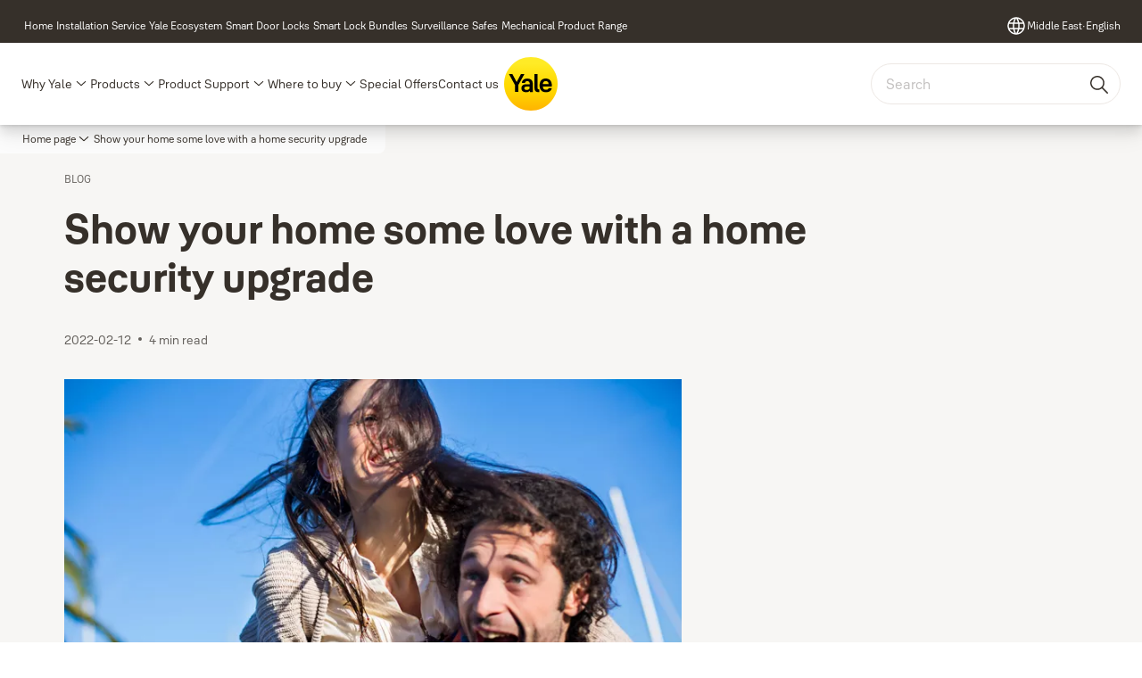

--- FILE ---
content_type: text/html; charset=utf-8
request_url: https://www.yalehome.com/ae/en/stories/blogs/show-your-home-some-love-with-a-home-security-upgrade
body_size: 26497
content:
<!DOCTYPE html><html lang="en" class="navigation-header   dropdown full-width solid " style="--device-mobile: 360px; --device-mobile-lg: 576px; --device-tablet: 768px; --device-tablet-lg: 1024px; --device-laptop: 1280px; --device-laptop-lg: 1440px; --device-desktop: 1920px; --device-desktop-lg: 2560px; --grid-extended-max-width: 2288px; --topPaddingLocalizationBar: 0px; --vh: 7.32px;"><head>
  
  <meta name="viewport" content="width=device-width, initial-scale=1">

  <link rel="preconnect" href="https://gw-assets.assaabloy.com/">

  <meta charset="UTF-8">
  <link rel="icon" href="https://www.yalehome.com/logo/Yale_Logo_Primary_Small_RGB.ico">
  <title>Show your home some love with a home security upgrade | Yale</title>
  <meta property="version" content="a72ac4b">
  <meta property="og:type" content="website">
  <meta property="og:title" content="Show your home some love with a home security upgrade">
  
    <meta name="description" content="Show your home some love this Valentine's Day with a much-needed home security upgrade. Find out the home security solutions to invest in here.">
    <meta property="og:description" content="Show your home some love this Valentine's Day with a much-needed home security upgrade. Find out the home security solutions to invest in here.">
  
  <meta property="og:image" content="https://gw-assets.assaabloy.com/is/image/assaabloy/Young%20couple%20having%20fun%20outdoors.">
  
    <meta property="og:url" content="https://www.yalehome.com/ae/en/stories/blogs/show-your-home-some-love-with-a-home-security-upgrade">
  
  
  <meta name="template" content="blog-template">
  
  
  
  
  
  <meta name="google-site-verification" content="1BOLW-IM4cuGb2aPYs57cxXmnGDNPYATRig89RLIJnE">

  
  <meta name="addsearch-custom-field" data-type="text" content="title=Show your home some love with a home security upgrade">
  <meta name="addsearch-custom-field" data-type="text" content="market_name=ae">
  <meta name="addsearch-custom-field" data-type="text" content="language_name=en">
  <meta name="addsearch-custom-field" data-type="text" content="content_category=blog">
  

  
  
    <link rel="canonical" href="https://www.yalehome.com/ae/en/stories/blogs/show-your-home-some-love-with-a-home-security-upgrade">
    
      <link rel="alternate" hreflang="en-ae" href="https://www.yalehome.com/ae/en/stories/blogs/show-your-home-some-love-with-a-home-security-upgrade">
    
  


  
    
  

  
  
  <script>
    if (!window.onecms) {
      window.onecms = {
        config: {
          site: {
            fadeInComponents: true,
            chinaSite: false,
            name: 'yalehome.com',
            market: 'ae',
            language: 'en',
            homePagePath: '/ae/en',
            translationsUrl: '/rest/api/v1/translations.json/ae/en',
            theme: 'assa-abloy-onecms.brand.theme.yale',
            enableSessionStorageCache: true,
            sessionStorageVersion: 1769001960356
          }
        },
        clientlibs: {}
      }
    }

    window.dataLayer = window.dataLayer || [];
    window.dataLayer.push({
  "googleAnalyticsTrackingId": "UA-17355825-1",
  "matomoSiteId": "290",
  "googleAnalytics4MeasurementId": "G-Z6BWGW4FTB",
  "googleAnalyticsTrackingIdMarket": "UA-17355825-3",
  "googleAnalytics4MeasurementIdMarket": "G-7S8CXPE5LH",
  "matomoSiteIdMarket": "475",
  "siteDivision": "00"
});
    window.onecms.clientlibs.vendorJsUrl = '/etc.clientlibs/assa-abloy-onecms/clientlibs-generated/webcomponents/gw-group-vendor.lc-c8758d0d91f0aa762e74306bf63e44bf-lc.js';
    window.onecms.clientlibs.cookieBannerId = '01912194-e19d-7368-9b31-6e6c0b92a747';
    window.onecms.clientlibs.enableSentry = false;
    window.onecms.clientlibs.sentrySampleRate = '0.5';
    window.onecms.clientlibs.sentryTracesSampleRate = 0.1;
    window.onecms.clientlibs.environment = 'prod';
    window.onecms.clientlibs.isPublish = true;
    window.onecms.clientlibs.centralGtmContainerId = 'GTM-WBWG4NJ';
    window.onecms.clientlibs.featureFlagDivisionGtmPublish = true;
    window.onecms.clientlibs.divisionGtmContainerId = 'GTM-P6G8W4L';
    window.onecms.clientlibs.trackingEnabled = true;
    window.onecms.clientlibs.pageTracked = true;
    window.onecms.clientlibs.videoViewerScriptUrl = "https://gw-assets.assaabloy.com/s7viewers/html5/js/VideoViewer.js";
    window.onecms.clientlibs.interactiveImageScriptUrl = "https://gw-assets.assaabloy.com/s7viewers/html5/js/InteractiveImage.js";
  </script>
  

  
  
    
  
    <script defer="" src="/etc.clientlibs/assa-abloy-onecms/clientlibs/onecms-script-loader.lc-a0ba371bb76eda5838d458b576137ed7-lc.min.js"></script>

  

  
  
  

  
  

  
  
    <link rel="stylesheet" href="/etc.clientlibs/assa-abloy-onecms/clientlibs-generated/themes/global.lc-29ccfeae8fd9bff7620687abbcd84cc2-lc.min.css" type="text/css">
<link rel="stylesheet" href="/etc.clientlibs/assa-abloy-onecms/clientlibs-generated/themes/yale.lc-5f0a03ed75a37f8b991a1e66560bbed4-lc.min.css" type="text/css">

  


  <style>
    :root{
  --font-family-body:Yale Solis;--font-family-heading:Yale Solis;
}

  </style>
  <style>
    
  </style>
  


  
  
  
    <link rel="stylesheet" href="/etc.clientlibs/assa-abloy-onecms/components/structure/page/v1/page/clientlibs/header-offset-ssr-variables.lc-af567384b6afc7df0896c6eff7f36e56-lc.min.css" type="text/css">

  


  

  
  
    <link rel="stylesheet" href="/etc.clientlibs/assa-abloy-onecms/components/content/webcomponents/gw-group-hero/v1/gw-group-hero/clientlibs/no-image.lc-9ebe1151c451e5485c9f7ac96e3e72df-lc.min.css" type="text/css">

  


  
  

  

  



  
    <link rel="stylesheet" href="/etc.clientlibs/assa-abloy-onecms/clientlibs/grid.lc-5334516a308a40e7dd7b3c7a8ae96960-lc.min.css" type="text/css">

  


  
    
    

    

    
    
    

  

  
  <script src="https://www.yalehome.com/static-content/gw_geo_na/gw_geo_na_0fc124a5b26673800ce35b0a972a7a004b4cd131.js" type="text/javascript">
</script>


  <script type="application/ld+json">
    {"@context":"https://schema.org","@type":"BreadcrumbList","itemListElement":[{"position":1,"@type":"ListItem","name":"Home page","item":"https://www.yalehome.com/ae/en"},{"position":2,"@type":"ListItem","name":"Show your home some love with a home security upgrade"}]}
  </script>
  <script type="application/ld+json">
    {"@context":"https://schema.org","@type":"BlogPosting","headline":"Show your home some love with a home security upgrade","image":["https://gw-assets.assaabloy.com/is/image/assaabloy/Young%20couple%20having%20fun%20outdoors."],"datePublished":"2022-02-13T00:00+04:00","author":[{"@type":"Person","name":"","jobTitle":"","url":""}]}
  </script>
<script async="" src="/etc.clientlibs/assa-abloy-onecms/clientlibs-generated/webcomponents/gw-group-wc-dependencies/resources/_d.webcomponents-ce.js"></script><script async="" src="/etc.clientlibs/assa-abloy-onecms/clientlibs-generated/webcomponents/gw-group-wc-dependencies/resources/_e.custom-elements-es5-adapter.js"></script><style data-styled="active" data-styled-version="5.3.6"></style><style data-styled="active" data-styled-version="5.3.6"></style><style data-styled="active" data-styled-version="5.3.6"></style><style data-styled="active" data-styled-version="5.3.6"></style></head>
<body class="blog-template page basicpage aa-light-theme" id="blog-template-b435876ff4" data-theme="light">



  




  



  


    
        
            <div class="toast gw-group-toast">

<gw-group-toast id="gw-group-toast-ae402580a6" data-client-lib="/etc.clientlibs/assa-abloy-onecms/clientlibs-generated/webcomponents/gw-group-toast.lc-187d3936fc18dfe367e4db98bd23bfa1-lc.js"><div data-addsearch="exclude" aria-disabled="true" aria-label="" class="styles__Toast-sc-6j63c8-1 jFzVqZ toast-message-wrapper"><div data-addsearch="exclude" class="styles__Text-sc-6j63c8-0 bVYyKt label-sm"></div></div></gw-group-toast>


</div>

        
    
        
            <div class="header header-includer"><div class="site-header">
  <div class="site-header--nav-bar">
  



  <gw-group-nav-header data-client-lib="/etc.clientlibs/assa-abloy-onecms/clientlibs-generated/webcomponents/gw-group-nav-header.lc-1d92492a3819d9c9ef5f46563e374d3d-lc.js" content="[base64]"><header class="styles__Header-sc-z2fkzf-4 gFclYc"><div id="a11y-skip-link" tabindex="0"><a href="#a11y-skip-link-target" class="styles__SkipLink-sc-z2fkzf-3 gsFJOs">jumpToMainContent</a></div><section class="styles__Topbar-sc-1hzxovh-1 fNrAVc topbar"><div class="styles__Wrapper-sc-1hzxovh-2 bphZSR topbar-wrapper"><nav aria-label="Top menu" class="styles__TopbarNav-sc-1hzxovh-3 DPWBm"><ul class="styles__Links-sc-1hzxovh-0 chaFiX"><li><div class="button aem-ie__cta"><a class="styles__Button-sc-18sij4a-0 hSUEYJ label-sm" aria-label="Home" id="5e503cbb-e923-45be-836e-dfb1fc108d1b" role="link" href="https://www.yalehome.com/ae/en" target="_self" rel="" data-variant="text"><span id="8a796bf2-3de6-4439-97f2-5f8beb2e3c9d" class="styles__Label-sc-18sij4a-1 fcDSKM label-sm ">Home</span></a></div></li><li><div class="button aem-ie__cta"><a class="styles__Button-sc-18sij4a-0 hSUEYJ label-sm" aria-label="Installation Service" id="4c4d3c7e-dd5c-44e9-8762-aa80a064e43c" role="link" href="https://www.yalehome.com/ae/en/installation-services" target="_self" rel="" data-variant="text"><span id="4b66e1fb-b450-4726-b5ac-5212edabdf54" class="styles__Label-sc-18sij4a-1 fcDSKM label-sm ">Installation Service</span></a></div></li><li><div class="button aem-ie__cta"><a class="styles__Button-sc-18sij4a-0 hSUEYJ label-sm" aria-label="Yale Ecosystem" id="4e9a77df-487c-46a6-ab0c-54af17402c12" role="link" href="https://www.yalehome.com/ae/en/products/yale-smart-home-ecosystem" target="_self" rel="" data-variant="text"><span id="c6c61d7b-d7c1-461a-83d0-43bdfbca3c1d" class="styles__Label-sc-18sij4a-1 fcDSKM label-sm ">Yale Ecosystem</span></a></div></li><li><div class="button aem-ie__cta"><a class="styles__Button-sc-18sij4a-0 hSUEYJ label-sm" aria-label="Smart Door Locks" id="06912a00-5d46-40ea-a44b-00f55d032488" role="link" href="https://www.yalehome.com/ae/en/products/smart-door-locks" target="_self" rel="" data-variant="text"><span id="5511f493-9984-4fca-84ab-016d03dbc53b" class="styles__Label-sc-18sij4a-1 fcDSKM label-sm ">Smart Door Locks</span></a></div></li><li><div class="button aem-ie__cta"><a class="styles__Button-sc-18sij4a-0 hSUEYJ label-sm" aria-label="Smart Lock Bundles" id="f9086d1f-5bd8-488d-a74b-4fec299a33f4" role="link" href="https://www.yalehome.com/ae/en/products/smart-lock-bundles" target="_self" rel="" data-variant="text"><span id="f37d66cf-1d58-4239-aa40-e98d75d51791" class="styles__Label-sc-18sij4a-1 fcDSKM label-sm ">Smart Lock Bundles</span></a></div></li><li><div class="button aem-ie__cta"><a class="styles__Button-sc-18sij4a-0 hSUEYJ label-sm" aria-label="Surveillance" id="767194c5-46e3-4639-a614-91c25e56dcdf" role="link" href="https://www.yalehome.com/ae/en/products/alarms-surveillance/surveillance" target="_self" rel="" data-variant="text"><span id="b56be725-f871-4804-9f77-3ce226f7cda7" class="styles__Label-sc-18sij4a-1 fcDSKM label-sm ">Surveillance</span></a></div></li><li><div class="button aem-ie__cta"><a class="styles__Button-sc-18sij4a-0 hSUEYJ label-sm" aria-label="Safes" id="60a6a947-07d8-4b72-98fa-ca0864341fe3" role="link" href="https://www.yalehome.com/ae/en/products/safes" target="_self" rel="" data-variant="text"><span id="6e156653-e19c-4b58-b054-630796349f39" class="styles__Label-sc-18sij4a-1 fcDSKM label-sm ">Safes</span></a></div></li><li><div class="button aem-ie__cta"><a class="styles__Button-sc-18sij4a-0 hSUEYJ label-sm" aria-label="Mechanical Product Range" id="81573e76-763c-4676-8923-2a83ae033767" role="link" href="https://www.yalehome.com/ae/en/products/mechanical-range" target="_self" rel="" data-variant="text"><span id="e737cf0f-7a2e-40ea-9c10-85651ca4e7e3" class="styles__Label-sc-18sij4a-1 fcDSKM label-sm ">Mechanical Product Range</span></a></div></li></ul></nav></div></section><div class="styles__Wrapper-sc-z2fkzf-0 gRutnU"><section class="styles__PrimaryNavigation-sc-z2fkzf-1 cgzufO primary-navigation"><div class="styles__Navigation-sc-x3fycp-0 bWUyaF nav-bar__navigation"><div class="styles__Menu-sc-x3fycp-1 gjkLMg"><button id="gw-group-nav-menu" aria-expanded="false" tabindex="0" class="styles__HamburgerButton-sc-gappku-0 hzYBsL hamburger-menu-button label-md" aria-haspopup="true" aria-controls="hamburger-menu"><div class="styles__HamburgerIcon-sc-gappku-2 ixNEML  hamburger-menu-button" role="presentation"><span class="hamburger-menu-button"></span><span class="hamburger-menu-button"></span><span class="hamburger-menu-button"></span></div><label class="styles__MenuLabel-sc-gappku-1 dtXmzD hamburger-menu-button sr-only">Menu</label></button><nav aria-label="Main menu" class="styles__TopNavigation-sc-khrlvi-1 ksMHTH"></nav></div><div hidden="" style="position: absolute; pointer-events: none; z-index: 999; opacity: 0; transform: translateY(-16px); overflow: hidden;"><div id="hamburger-menu" class="styles__HamburgerMenu-sc-1k5lid8-0 fGXaOn"><nav aria-labelledby="gw-group-nav-menu" class="styles__HamburgerNavigation-sc-1k5lid8-1 gblgCQ"><div class="styles__MobileNavigation-sc-1krcsdf-0 iVcejX"><div id="level1-menu" class="styles__PrimaryNavigation-sc-1krcsdf-1 evpdQe"><ul class="styles__List-sc-1krcsdf-2 jGfqJk"><li class="styles__ListItem-sc-1krcsdf-3 hwWJSP label-md"><a href="https://www.yalehome.com/ae/en/why-yale" aria-current="page" class="styles__ListItemLink-sc-1krcsdf-4 CvNzn">Why Yale</a><div class="button aem-ie__cta"><button class="styles__Button-sc-18sij4a-0 bMXnuW styles__ListItemButton-sc-1krcsdf-5 dvrTXR" aria-label="Why Yale Sub menu" id="5a462d1510" role="button" aria-haspopup="true" aria-controls="mobile-subnavigation-menu-5a462d1510" data-variant="default"><svg role="presentation" class="styles__Icon-sc-1u0rbjk-0 fivoSa chevron external " width="24" height="24" viewBox="0 0 24 24" fill="none" xmlns="http://www.w3.org/2000/svg"><path d="M12 15C12.1971 15 12.3942 14.9346 12.5498 14.7946L18.7744 9.19273C19.0752 8.92197 19.0752 8.47382 18.7744 8.20307C18.4735 7.93231 17.9755 7.93231 17.6747 8.20307L12 13.3101L6.32531 8.20307C6.02445 7.93231 5.52649 7.93231 5.22564 8.20307C4.92479 8.47382 4.92479 8.92197 5.22564 9.19273L11.4502 14.7946C11.6058 14.9346 11.8029 15 12 15Z" fill="#1A1A1A"></path></svg></button></div></li><li class="styles__ListItem-sc-1krcsdf-3 hwWJSP label-md"><a href="https://www.yalehome.com/ae/en/products" aria-current="page" class="styles__ListItemLink-sc-1krcsdf-4 CvNzn">Products</a><div class="button aem-ie__cta"><button class="styles__Button-sc-18sij4a-0 bMXnuW styles__ListItemButton-sc-1krcsdf-5 dvrTXR" aria-label="Products Sub menu" id="10882d132d" role="button" aria-haspopup="true" aria-controls="mobile-subnavigation-menu-10882d132d" data-variant="default"><svg role="presentation" class="styles__Icon-sc-1u0rbjk-0 fivoSa chevron external " width="24" height="24" viewBox="0 0 24 24" fill="none" xmlns="http://www.w3.org/2000/svg"><path d="M12 15C12.1971 15 12.3942 14.9346 12.5498 14.7946L18.7744 9.19273C19.0752 8.92197 19.0752 8.47382 18.7744 8.20307C18.4735 7.93231 17.9755 7.93231 17.6747 8.20307L12 13.3101L6.32531 8.20307C6.02445 7.93231 5.52649 7.93231 5.22564 8.20307C4.92479 8.47382 4.92479 8.92197 5.22564 9.19273L11.4502 14.7946C11.6058 14.9346 11.8029 15 12 15Z" fill="#1A1A1A"></path></svg></button></div></li><li class="styles__ListItem-sc-1krcsdf-3 hwWJSP label-md"><a href="https://www.yalehome.com/ae/en/support" aria-current="page" class="styles__ListItemLink-sc-1krcsdf-4 CvNzn">Product Support</a><div class="button aem-ie__cta"><button class="styles__Button-sc-18sij4a-0 bMXnuW styles__ListItemButton-sc-1krcsdf-5 dvrTXR" aria-label="Product Support Sub menu" id="c0de0e296c" role="button" aria-haspopup="true" aria-controls="mobile-subnavigation-menu-c0de0e296c" data-variant="default"><svg role="presentation" class="styles__Icon-sc-1u0rbjk-0 fivoSa chevron external " width="24" height="24" viewBox="0 0 24 24" fill="none" xmlns="http://www.w3.org/2000/svg"><path d="M12 15C12.1971 15 12.3942 14.9346 12.5498 14.7946L18.7744 9.19273C19.0752 8.92197 19.0752 8.47382 18.7744 8.20307C18.4735 7.93231 17.9755 7.93231 17.6747 8.20307L12 13.3101L6.32531 8.20307C6.02445 7.93231 5.52649 7.93231 5.22564 8.20307C4.92479 8.47382 4.92479 8.92197 5.22564 9.19273L11.4502 14.7946C11.6058 14.9346 11.8029 15 12 15Z" fill="#1A1A1A"></path></svg></button></div></li><li class="styles__ListItem-sc-1krcsdf-3 hwWJSP label-md"><a href="https://www.yalehome.com/ae/en/where-to-buy" aria-current="page" class="styles__ListItemLink-sc-1krcsdf-4 CvNzn">Where to buy</a><div class="button aem-ie__cta"><button class="styles__Button-sc-18sij4a-0 bMXnuW styles__ListItemButton-sc-1krcsdf-5 dvrTXR" aria-label="Where to buy Sub menu" id="afaf910b58" role="button" aria-haspopup="true" aria-controls="mobile-subnavigation-menu-afaf910b58" data-variant="default"><svg role="presentation" class="styles__Icon-sc-1u0rbjk-0 fivoSa chevron external " width="24" height="24" viewBox="0 0 24 24" fill="none" xmlns="http://www.w3.org/2000/svg"><path d="M12 15C12.1971 15 12.3942 14.9346 12.5498 14.7946L18.7744 9.19273C19.0752 8.92197 19.0752 8.47382 18.7744 8.20307C18.4735 7.93231 17.9755 7.93231 17.6747 8.20307L12 13.3101L6.32531 8.20307C6.02445 7.93231 5.52649 7.93231 5.22564 8.20307C4.92479 8.47382 4.92479 8.92197 5.22564 9.19273L11.4502 14.7946C11.6058 14.9346 11.8029 15 12 15Z" fill="#1A1A1A"></path></svg></button></div></li><li class="styles__ListItem-sc-1krcsdf-3 hwWJSP label-md"><a href="https://www.yalehome.com/ae/en/special-offers" aria-current="page" class="styles__ListItemLink-sc-1krcsdf-4 CvNzn">Special Offers</a></li><li class="styles__ListItem-sc-1krcsdf-3 hwWJSP label-md"><a href="https://www.yalehome.com/ae/en/yale-contact-us-" aria-current="page" class="styles__ListItemLink-sc-1krcsdf-4 CvNzn">Contact us </a></li></ul><div style="margin-top: 24px;"></div></div></div></nav></div></div></div><div class="styles__Logotype-sc-hktp9h-0 jmZgQt"><div class="styles__ImageWrapper-sc-h9y1a8-0 eeKpvr"><a href="https://www.yalehome.com/ae/en" id="page-logo"><div class="styles__Image-sc-h9y1a8-1 gyRPfV"><picture class="styles__FullPicture-sc-h9y1a8-3 jfRrWj"><img id="page-logo" src="https://gw-assets.assaabloy.com/is/content/assaabloy/yale-logo-6?wid=undefined&amp;hei=undefined" srcset="" alt="Yale" loading="lazy" sizes="(min-width: 1024px) 33vw, 50vw" width="auto" height="auto" aria-label="yalehome.com Home" class="styles__FullImage-sc-h9y1a8-2 OmrEl"></picture></div></a></div></div><div class="styles__RightSideWrapper-sc-z2fkzf-2 dsQtJS"><div class="styles__SearchBar-sc-shxt5d-5 dViMtp"><div class="styles__InputWrapper-sc-shxt5d-0 hqjvkO"><form role="search" class="styles__SearchBarInput-sc-shxt5d-4 erlPwq"><input type="search" placeholder="Search" aria-label="Search this site" name="search-bar-input" role="combobox" aria-controls="search-results" aria-expanded="false" class="styles__InputText-sc-shxt5d-3 bKrByQ" value=""><button class="styles__SearchIcon-sc-shxt5d-1 jHQpMW magnifying-glas" aria-label="Search" type="button"><svg role="presentation" class="styles__Icon-sc-1u0rbjk-0 fivoSa" width="24" height="24" viewBox="0 0 24 24" fill="none" xmlns="http://www.w3.org/2000/svg"><path d="M21.7668 20.6874L16.0766 14.9962C16.579 14.3912 16.9789 13.7144 17.2762 12.9864C17.676 12.0224 17.8811 10.997 17.8811 9.94078C17.8811 8.88458 17.676 7.86939 17.2762 6.89522C16.8763 5.92105 16.2919 5.05967 15.5538 4.32135C14.8156 3.58303 13.9441 2.99853 12.9804 2.59861C11.0529 1.79876 8.8384 1.79876 6.90068 2.60886C5.92669 3.00879 5.06549 3.59329 4.32731 4.33161C3.58913 5.06993 3.00474 5.94156 2.6049 6.90547C2.20505 7.87964 2 8.89483 2 9.95104C2 11.0072 2.20505 12.0224 2.6049 12.9966C3.00474 13.9708 3.58913 14.8321 4.32731 15.5705C5.06549 16.3088 5.93695 16.8933 6.90068 17.2932C7.86441 17.6931 8.88966 17.8982 9.94566 17.8982C11.0017 17.8982 12.0167 17.6931 12.9906 17.2932C13.7186 16.9856 14.3952 16.5857 15.0001 16.0832L20.6902 21.7744C20.844 21.9282 21.0388 22 21.2336 22C21.4284 22 21.6232 21.9282 21.777 21.7744C22.0743 21.477 22.0743 20.9848 21.777 20.6874H21.7668ZM12.396 15.8678C10.8376 16.5139 9.0537 16.5139 7.49532 15.8678C6.71613 15.5397 6.01897 15.0783 5.41407 14.4835C4.80918 13.8887 4.34781 13.1914 4.02999 12.4018C3.70191 11.6225 3.53787 10.7919 3.53787 9.95104C3.53787 9.11018 3.70191 8.27957 4.02999 7.50023C4.35807 6.72089 4.81943 6.02359 5.41407 5.41858C6.00871 4.81357 6.71613 4.35212 7.49532 4.03423C8.27451 3.70609 9.10496 3.54202 9.94566 3.54202C10.7864 3.54202 11.6168 3.70609 12.396 4.03423C13.1752 4.36237 13.8724 4.82382 14.4773 5.42883C15.0719 6.02359 15.5435 6.72089 15.8716 7.51048C16.1997 8.28982 16.3637 9.11018 16.3637 9.96129C16.3637 10.8124 16.1997 11.6328 15.8716 12.4121C15.5435 13.1914 15.0821 13.8887 14.4875 14.4938C13.8929 15.0885 13.1957 15.5602 12.4063 15.8884L12.396 15.8678Z" fill="#1A1A1A"></path></svg></button><button aria-label="Reset search field" type="button" class="styles__ClearButton-sc-shxt5d-2 gJQJgT"><svg role="presentation" class="styles__Icon-sc-1u0rbjk-0 fivoSa" width="24" height="24" viewBox="0 0 24 24" fill="none" xmlns="http://www.w3.org/2000/svg"><path d="M18.0582 18.9744C17.8545 18.9744 17.6509 18.8718 17.5491 18.7692L11.9491 13.1282L6.34909 18.7692C6.04364 19.0769 5.53455 19.0769 5.22909 18.7692C4.92364 18.4615 4.92364 17.9487 5.22909 17.641L10.8291 12L5.33091 6.35897C5.02545 6.05128 5.02545 5.53846 5.33091 5.23077C5.63636 4.92308 6.14545 4.92308 6.45091 5.23077L12.0509 10.8718L17.6509 5.23077C17.9564 4.92308 18.4655 4.92308 18.7709 5.23077C19.0764 5.53846 19.0764 6.05128 18.7709 6.35897L13.0691 12L18.6691 17.641C18.9745 17.9487 18.9745 18.4615 18.6691 18.7692C18.4655 18.8718 18.2618 18.9744 18.0582 18.9744Z" fill="#1A1A1A"></path></svg></button></form></div></div></div></section></div></header></gw-group-nav-header>
  




</div>




</div>
</div>

        
    
        
    
        
    
    <main>
        
            
        
            
        
            
                <div class="responsivegrid">


<div class="aem-Grid aem-Grid--12 aem-Grid--default--12 ">
    
    <div class="gw-group-story-article theme-alt-2 aem-GridColumn aem-GridColumn--default--12">

<gw-group-single-page-content id="gw-group-story-article-c44ebac295" data-client-lib="/etc.clientlibs/assa-abloy-onecms/clientlibs-generated/webcomponents/gw-group-single-page-content.lc-7f1ef658f1d1a51404f96eb14a121136-lc.js" data-uses-dm-video="no" content="[base64]/[base64]/[base64]" theme="theme-alt-2"><div class="styles__SinglePageContent-sc-1k4qwe8-0 bjlUiD"><section class="styles__Article-sc-nfoej-0 iAuzFf"><div class="styles__Wrapper-sc-rfxywm-0 cbtqXl"><div class="styles__Head-sc-nfoej-2 bkAvFS"><div class="styles__Eyebrow-sc-pz3bsn-0 kCrhsc undefined"><span class="styles__Title-sc-pz3bsn-1 iHvdtk eyebrow">BLOG</span></div><div class="styles__Title-sc-fbadai-0 hanbgA styles__Title-sc-nfoej-5 bAiLwa"><h1 id="3f558d2b-2e32-4db8-9222-a1dc592f53d4" class="heading-xl styles__Title-sc-nfoej-5 bAiLwa" aria-label="Show your home some love with a home security upgrade">Show your home some love with a home security upgrade</h1></div><div class="styles__ArticleInfo-sc-jsu726-0 IYMli body-sm"><div class="styles__Date-sc-jsu726-1 kFkFeK">2022-02-12</div><div class="styles__Dot-sc-jsu726-2 bSnNzV"></div><div class="styles__ReadTime-sc-jsu726-3 ZIsSf">4 min read</div>  </div></div><section class="styles__Content-sc-nfoej-1 bQgXSo"><div class="styles__Main-sc-nfoej-3 hBWjzX"><div class="styles__ImageWrapper-sc-h9y1a8-0 eeKpvr styles__Media-sc-nfoej-7 cfDEnR"><div class="styles__Image-sc-h9y1a8-1 gyRPfV"><picture class="styles__FullPicture-sc-h9y1a8-3 jfRrWj"><img src="https://gw-assets.assaabloy.com/is/image/assaabloy/Young%20couple%20having%20fun%20outdoors.?wid=40&amp;qlt=40" width="5760" height="3840" role="presentation" class="styles__BlurImage-sc-h9y1a8-4 bnxatR"><img src="https://gw-assets.assaabloy.com/is/image/assaabloy/Young%20couple%20having%20fun%20outdoors.?wid=40&amp;qlt=40" srcset="" alt="" loading="lazy" sizes="364px" width="5760" height="3840" role="presentation" class="styles__FullImage-sc-h9y1a8-2 OmrEl"></picture></div></div><div class="styles__RichText-sc-xvjmvq-0 jhJfZw styles__Preamble-sc-nfoej-6 kbFyBV body-lg" id=""><div class="richtext_innerWrapper"><p></p></div></div><div class="styles__RichText-sc-xvjmvq-0 jhJfZw body-md" id=""><div class="richtext_innerWrapper"><p>Valentine’s Day is the perfect time to let your significant other know just how much you care. Whether you’re celebrating by staying in for a relaxing evening, heading out for an expensive meal or even planning a romantic getaway, it’s important to make sure you show your home some love too.</p><p>Being a time when many couples go out and celebrate this special day of love, it’s not surprising that our homes often get left unoccupied, leaving them particularly vulnerable to an opportunistic attack. So, whilst you’re caught up enjoying your Valentine’s Day, a burglar may love the look of your home and try to stage a break in.<br></p><p>So, with this in mind, how can you make sure your home isn’t appealing to these opportunists operating in your local area? Well, the home security experts at Yale are here to offer their advice and top tips to ensure you only get nice surprises this Valentine’s Day.<br></p><p>&nbsp;</p><p><b>Love at first sight</b></p><p>When we leave our homes, we shouldn’t be worried about whether our home is going to be a target of criminals in the area. This is why we need to make our home look as unappealing to them as possible. From investing in the necessary security measures to making your home look lived in, it’s essential that you protect your home in the best way possible to prevent these opportunist attacks.</p><p>So, if you have plans to head out on Valentine’s Day, we would recommend checking out your home from the outside to see how your home looks to a burglar.<br></p><p>Does your lawn look overgrown? Is your door handle looking worse for wear? Even something as simple as cobwebs around your windows can make it look like your home is lying empty - even if it’s not.<br></p><p>Sprucing up your home and ensuring your property looks ‘lived in’ is essential, as this can mean any opportunist will move on to an easy target. A simple addition like a new door handle can give off the impression that you take your home security seriously and can also provide a better level of defence if a determined thief decides to pick your property.<br></p><p>And if your home is in the unfortunate victim of an opportunistic attack, it’s important that your property has the best protection around. A smart home alarm is a perfect investment for your home, as it allows you to check in on your home from anywhere at any time.<br></p><p>With instant notifications and handy monitoring via a smartphone, homeowners who opt for a smart home alarm can have the peace of mind that their home is always protected. So, if you’re out and about, you can ensure that you can check in wherever you are, and always be in the know over your home security.<br></p><p>&nbsp;</p><p><b>First impressions count</b></p><p>Alongside making your home look unappealing to opportunists, you can improve the first impressions of your home by investing in outdoor security cameras.</p><p>Just the look of CCTV cameras can often be enough to make a burglar move onto an easy target, so they are a great deterrent for keeping unwanted visitors at bay.<br></p><p>And smart CCTV kits can be an even better addition, as these outdoor security cameras allow&nbsp;you to monitor the goings on around your home from anywhere at any time, in any weather conditions.<br></p><p>Outdoor security cameras are a worthwhile investment if you’re looking to ensure your home is always protected and will allow you to enjoy time away from your home with added peace of mind.<br></p><p>&nbsp;</p><p><b>Don’t post on social media</b></p><p>As much as it’s tempting to post your Valentine’s Day plans with your friends and family, you never know who might be seeing your posts showcasing that you’re out of the house enjoying your night.</p><p>Criminals will scour social media accounts of local residents to find people who have left their homes unattended, and Valentine’s Day will be no different. So, ensure your social media account settings are up to date and hold back from posting when you’re out.<br></p><p>&nbsp;</p><p><b>Cupid has delivered</b></p><p>And if you’re surprising your significant other with a thoughtful gift this Valentine’s Day, what a disaster it would be if you were to miss the delivery when you’re out.&nbsp;</p><p>Well, if you’ve got a particular present in mind, with a smart delivery box, you don’t even have to be around to ensure your gift arrives safely and securely.<br></p><p>A smart delivery box is a perfect safe place to keep parcel deliveries secured when you’re out and about and are a handy gadget if you’re a fan of buying online. With missed, lost and misplaced parcels causing a lot of hassle and money, a smart delivery box can be a perfect addition to your front door step, meaning you need never miss another parcel again.<br></p><p>So, if you’re looking to treat the one you love this Valentine’s Day and ensure they don’t have any nasty surprises when they return, make sure your home security is up to scratch.</p></div></div></div><div role="complementary" class="styles__Sidebar-sc-nfoej-4 hDhhkO"></div></section></div></section></div></gw-group-single-page-content>



</div>
<div class="gw-group-contacts theme-alt-2 aem-GridColumn aem-GridColumn--default--12">






</div>
<div class="gw-group-products theme-alt-1 aem-GridColumn aem-GridColumn--default--12">





</div>

    
</div>
</div>

            
        
            
        
    </main>
    
        
    
        
    
        
    
        
            <div class="footer footer-includer">

<gw-group-footer id="footer-container-a9b34661bb" data-client-lib="/etc.clientlibs/assa-abloy-onecms/clientlibs-generated/webcomponents/gw-group-footer.lc-74970e1f5984a26199ab48aef804fdb2-lc.js" theme="theme-alt-1" content="[base64]"><footer class="styles__Footer-sc-1v4jcaq-0 ckKWOY"><div class="styles__Wrapper-sc-rfxywm-0 cbtqXl styles__StyledWrapper-sc-1v4jcaq-2 dNUqpD"><div class="styles__FooterWrapper-sc-1v4jcaq-1 ergEWM"><nav aria-label="Footer menu" class="styles__NavigationSection-sc-1v4jcaq-15 jLwUal"><ul class="styles__MenuLinks-sc-1v4jcaq-3 gnKNll"><li><div class="button aem-ie__cta"><a class="styles__Button-sc-18sij4a-0 fFuamJ label-md" id="bfd4a4bb-80b4-4d3b-9727-9e9e8ff9a7db" role="link" href="https://www.yalehome.com/ae/en/why-yale" target="_self" rel="" data-variant="tertiary"><span id="adb29679-85ac-4216-8fe4-9d11df0b7f57" class="styles__Label-sc-18sij4a-1 jKMGzI label-md ">Why Yale</span></a></div></li><li><div class="button aem-ie__cta"><a class="styles__Button-sc-18sij4a-0 fFuamJ label-md" id="f106a408-d6ba-40b5-bfa0-0dc6fa790e07" role="link" href="https://www.yalehome.com/ae/en/products" target="_self" rel="" data-variant="tertiary"><span id="d4b5f9df-2f92-4fb4-8d91-ea7672599d82" class="styles__Label-sc-18sij4a-1 jKMGzI label-md ">Products</span></a></div></li><li><div class="button aem-ie__cta"><a class="styles__Button-sc-18sij4a-0 fFuamJ label-md" id="96605b1d-4974-41a3-a105-c3430b00dd87" role="link" href="https://www.yalehome.com/ae/en/support" target="_self" rel="" data-variant="tertiary"><span id="58d2a10a-8ced-4302-b72c-b107e7fd6bb5" class="styles__Label-sc-18sij4a-1 jKMGzI label-md ">Product Support</span></a></div></li><li><div class="button aem-ie__cta"><a class="styles__Button-sc-18sij4a-0 fFuamJ label-md" id="75839561-9cd0-4d2d-95aa-b1f097ff9e03" role="link" href="https://www.yalehome.com/ae/en/where-to-buy" target="_self" rel="" data-variant="tertiary"><span id="ac1b5b47-b804-4f73-9921-26517efa742b" class="styles__Label-sc-18sij4a-1 jKMGzI label-md ">Where to buy</span></a></div></li><li><div class="button aem-ie__cta"><a class="styles__Button-sc-18sij4a-0 fFuamJ label-md" id="d8dba195-d8d1-49e4-8581-0dcb7b370b3f" role="link" href="https://www.yalehome.com/ae/en/special-offers" target="_self" rel="" data-variant="tertiary"><span id="8bcb5ccc-6f57-4cab-b010-7781117da9dc" class="styles__Label-sc-18sij4a-1 jKMGzI label-md ">Special Offers</span></a></div></li><li><div class="button aem-ie__cta"><a class="styles__Button-sc-18sij4a-0 fFuamJ label-md" id="cba6911c-057c-4fa7-8fab-f143fcf0c39e" role="link" href="https://www.yalehome.com/ae/en/yale-contact-us-" target="_self" rel="" data-variant="tertiary"><span id="6ff72a09-51ec-45fb-88a6-5fb527348253" class="styles__Label-sc-18sij4a-1 jKMGzI label-md ">Contact us </span></a></div></li><li><div class="button aem-ie__cta"><a class="styles__Button-sc-18sij4a-0 fFuamJ label-md" id="624c06ea-3382-4177-9fc9-e1708766c502" role="link" href="https://www.yalehome.com/ae/en/stories" target="_self" rel="" data-variant="tertiary"><span id="9ce1fc77-906c-4517-bfa7-06a91286b6a8" class="styles__Label-sc-18sij4a-1 jKMGzI label-md ">Stories</span></a></div></li></ul></nav><div class="styles__Grid-sc-1v4jcaq-11 eaAULS"><div class="styles__Row-sc-1v4jcaq-12 eizReT"><ul class="styles__SocialLinks-sc-dj68eu-1 jHkXwT"><li><div class="button aem-ie__cta"><a class="styles__Button-sc-18sij4a-0 daUxLT label-md" aria-label="Instagram" id="e14c5db6-82f4-462c-a480-f33436a2c60e" role="link" href="https://www.instagram.com/yalehomeme/" target="_blank" rel="noopener noreferrer" data-variant="text"><svg role="presentation" width="24" height="24" viewBox="0 0 24 24" fill="none" xmlns="http://www.w3.org/2000/svg"><g><title id="instagram-icon-title">Instagram</title><path fill-rule="evenodd" clip-rule="evenodd" d="M7.88571 4.54286C6.99913 4.54286 6.14886 4.89505 5.52196 5.52196C4.89505 6.14886 4.54286 6.99913 4.54286 7.88571V16.1143C4.54286 17.0009 4.89505 17.8511 5.52196 18.478C6.14886 19.1049 6.99913 19.4571 7.88571 19.4571H16.1143C17.0009 19.4571 17.8511 19.1049 18.478 18.478C19.1049 17.8511 19.4571 17.0009 19.4571 16.1143V7.88571C19.4571 6.99913 19.1049 6.14886 18.478 5.52196C17.8511 4.89505 17.0009 4.54286 16.1143 4.54286H7.88571ZM4.43099 4.43099C5.34724 3.51474 6.58994 3 7.88571 3H16.1143C17.4101 3 18.6528 3.51474 19.569 4.43099C20.4853 5.34724 21 6.58994 21 7.88571V16.1143C21 17.4101 20.4853 18.6528 19.569 19.569C18.6528 20.4853 17.4101 21 16.1143 21H7.88571C6.58994 21 5.34724 20.4853 4.43099 19.569C3.51474 18.6528 3 17.4101 3 16.1143V7.88571C3 6.58994 3.51474 5.34724 4.43099 4.43099ZM16.6286 6.6C17.0546 6.6 17.4 6.94538 17.4 7.37143V7.38171C17.4 7.80776 17.0546 8.15314 16.6286 8.15314C16.2025 8.15314 15.8571 7.80776 15.8571 7.38171V7.37143C15.8571 6.94538 16.2025 6.6 16.6286 6.6ZM9.27259 9.27259C9.99594 8.54923 10.977 8.14286 12 8.14286C13.023 8.14286 14.0041 8.54923 14.7274 9.27259C15.4508 9.99594 15.8571 10.977 15.8571 12C15.8571 13.023 15.4508 14.0041 14.7274 14.7274C14.0041 15.4508 13.023 15.8571 12 15.8571C10.977 15.8571 9.99594 15.4508 9.27259 14.7274C8.54923 14.0041 8.14286 13.023 8.14286 12C8.14286 10.977 8.54923 9.99594 9.27259 9.27259ZM12 9.68571C11.3862 9.68571 10.7976 9.92954 10.3636 10.3636C9.92954 10.7976 9.68571 11.3862 9.68571 12C9.68571 12.6138 9.92954 13.2024 10.3636 13.6364C10.7976 14.0705 11.3862 14.3143 12 14.3143C12.6138 14.3143 13.2024 14.0705 13.6364 13.6364C14.0705 13.2024 14.3143 12.6138 14.3143 12C14.3143 11.3862 14.0705 10.7976 13.6364 10.3636C13.2024 9.92954 12.6138 9.68571 12 9.68571Z" fill="#909090"></path></g></svg></a></div></li><li><div class="button aem-ie__cta"><a class="styles__Button-sc-18sij4a-0 daUxLT label-md" aria-label="Facebook" id="2b056e0f-449e-4662-a7a1-6c074dea2383" role="link" href="https://www.facebook.com/YaleHomeME" target="_blank" rel="noopener noreferrer" data-variant="text"><svg role="presentation" width="24" height="24" viewBox="0 0 24 24" fill="none" xmlns="http://www.w3.org/2000/svg"><title id="facebook-icon-title">Facebook</title><path fill-rule="evenodd" clip-rule="evenodd" d="M10.4968 3.72732C11.532 2.62134 12.936 2 14.4 2H17.28C17.6776 2 18 2.3444 18 2.76923V6.8718C18 7.29663 17.6776 7.64103 17.28 7.64103H14.4C14.3363 7.64103 14.2753 7.66804 14.2303 7.71613C14.1853 7.76421 14.16 7.82943 14.16 7.89744V9.17949H17.28C17.5017 9.17949 17.7111 9.28862 17.8475 9.47532C17.9839 9.66203 18.0323 9.90548 17.9785 10.1353L17.0185 14.2378C16.9384 14.5803 16.6504 14.8205 16.32 14.8205H14.16V21.2308C14.16 21.6556 13.8376 22 13.44 22H9.6C9.20235 22 8.88 21.6556 8.88 21.2308V14.8205H6.72C6.32235 14.8205 6 14.4761 6 14.0513V9.94872C6 9.52388 6.32235 9.17949 6.72 9.17949H8.88V7.89744C8.88 6.33334 9.46157 4.8333 10.4968 3.72732ZM14.4 3.53846C13.3179 3.53846 12.2801 3.99771 11.515 4.81518C10.7499 5.63264 10.32 6.74136 10.32 7.89744V9.94872C10.32 10.3736 9.99764 10.7179 9.6 10.7179H7.44V13.2821H9.6C9.99764 13.2821 10.32 13.6264 10.32 14.0513V20.4615H12.72V14.0513C12.72 13.6264 13.0424 13.2821 13.44 13.2821H15.7578L16.3578 10.7179H13.44C13.0424 10.7179 12.72 10.3736 12.72 9.94872V7.89744C12.72 7.42141 12.897 6.96487 13.2121 6.62827C13.5271 6.29167 13.9544 6.10256 14.4 6.10256H16.56V3.53846H14.4Z" fill="#909090"></path></svg></a></div></li><li><div class="button aem-ie__cta"><a class="styles__Button-sc-18sij4a-0 daUxLT label-md" aria-label="Threads" id="43836517-e7fe-4d33-880a-dcce69fd00ff" role="link" href="https://www.threads.net/@yalehomeme" target="_blank" rel="noopener noreferrer" data-variant="text"><svg role="presentation" width="24" height="24" viewBox="0 0 32 32" fill="none" xmlns="http://www.w3.org/2000/svg"><title id="threads-icon-title">Threads</title><path d="M26.6666 10C24.7708 6 21.4513 4 16.711 4C9.59992 4 5.33325 7.33333 5.33325 16C5.33325 24.6667 10.311 28 16.711 28C23.111 28 26.6666 24 26.6666 21.3333C26.6666 18.6667 25.2444 14.6667 16.711 14.6667C13.1555 14.6667 12.4444 16.3333 12.4444 18C12.4444 20 13.8666 21.3333 15.9999 21.3333C19.5555 21.3333 20.9777 19.3333 20.9777 14.6667C20.9777 10 18.1333 9.33333 16.711 9.33333C15.2888 9.33333 14.1041 9.77733 13.1555 10.6667" stroke="var(--color-text-primary)" stroke-width="2" stroke-linecap="round" stroke-linejoin="round"></path></svg></a></div></li><li><div class="button aem-ie__cta"><a class="styles__Button-sc-18sij4a-0 daUxLT label-md" aria-label="TikTok" id="3c2acd8c-80e8-47e0-92d4-9c8bc6100058" role="link" href="https://www.tiktok.com/@yalehomeme" target="_blank" rel="noopener noreferrer" data-variant="text"><svg role="presentation" width="24" height="24" viewBox="0 0 24 24" fill="none" xmlns="http://www.w3.org/2000/svg"><title id="tiktok-icon-title">TikTok</title><path fill-rule="evenodd" clip-rule="evenodd" d="M11.25 3C11.25 2.58579 11.5858 2.25 12 2.25H16.083C16.4488 2.25 16.7613 2.51396 16.8225 2.87466C17.0047 3.94964 17.5167 4.94133 18.2877 5.7123C19.0587 6.48326 20.0504 6.99534 21.1253 7.17755C21.486 7.23869 21.75 7.55115 21.75 7.917V11.951C21.75 12.1628 21.6605 12.3647 21.5035 12.5069C21.3465 12.6491 21.1367 12.7182 20.926 12.6973C19.4531 12.5512 18.032 12.1017 16.75 11.3829V14.5C16.7497 15.862 16.3657 17.1966 15.6421 18.3505C14.9184 19.5044 13.8844 20.4311 12.6584 21.0244C11.4324 21.6178 10.0641 21.8538 8.71014 21.7054C7.35622 21.557 6.07148 21.0302 5.00311 20.1854C3.93474 19.3406 3.12596 18.2119 2.66941 16.9287C2.21287 15.6455 2.12704 14.2596 2.42176 12.9298C2.71647 11.6 3.37981 10.3802 4.33577 9.41002C5.29173 8.43983 6.50166 7.75856 7.82692 7.44424C8.05009 7.39131 8.28521 7.44341 8.46513 7.58565C8.64505 7.72789 8.75 7.94464 8.75 8.174V12.5C8.75 12.7361 8.63886 12.9584 8.45 13.1C8.21136 13.279 8.02243 13.516 7.90116 13.7885C7.77988 14.0611 7.73028 14.3601 7.75707 14.6572C7.78386 14.9543 7.88615 15.2396 8.05422 15.486C8.22229 15.7325 8.45057 15.9318 8.71738 16.0652C8.98418 16.1987 9.28066 16.2616 9.57866 16.2482C9.87666 16.2348 10.1663 16.1455 10.42 15.9886C10.6738 15.8318 10.8832 15.6127 11.0285 15.3522C11.1737 15.0916 11.25 14.7983 11.25 14.5V3ZM12.75 3.75V14.5C12.75 15.054 12.6084 15.5988 12.3386 16.0826C12.0689 16.5665 11.6799 16.9734 11.2086 17.2646C10.7374 17.5559 10.1995 17.7218 9.64608 17.7467C9.09266 17.7716 8.54206 17.6546 8.04656 17.4069C7.55106 17.1591 7.12711 16.7888 6.81498 16.3312C6.50285 15.8735 6.31288 15.3436 6.26313 14.7919C6.21338 14.2401 6.30549 13.6848 6.53072 13.1787C6.7024 12.7929 6.94708 12.4454 7.25 12.1548V9.20705C6.56147 9.49982 5.93373 9.92544 5.40423 10.4628C4.64605 11.2323 4.11996 12.1997 3.88622 13.2544C3.65248 14.309 3.72056 15.4082 4.08264 16.4259C4.44472 17.4436 5.08617 18.3388 5.9335 19.0088C6.78083 19.6789 7.79976 20.0966 8.87356 20.2143C9.94736 20.332 11.0326 20.1448 12.0049 19.6742C12.9773 19.2037 13.7974 18.4687 14.3713 17.5535C14.9452 16.6384 15.2497 15.5802 15.25 14.5C15.25 14.4999 15.25 14.5001 15.25 14.5V10C15.25 9.71569 15.4108 9.45583 15.6652 9.3289C15.9195 9.20197 16.2238 9.22979 16.451 9.40075C17.5752 10.2468 18.8754 10.8215 20.25 11.085V8.51988C19.1103 8.21353 18.0668 7.61272 17.227 6.77296C16.3873 5.93319 15.7865 4.88972 15.4801 3.75H12.75Z" fill="#909090"></path></svg></a></div></li><li><div class="button aem-ie__cta"><a class="styles__Button-sc-18sij4a-0 daUxLT label-md" aria-label="YouTube" id="bfa67d2f-8f62-4b4e-a41b-8cbb653f9c9a" role="link" href="https://www.youtube.com/channel/UCqQW-qJb3QCh6u8_kXmlBqA" target="_blank" rel="noopener noreferrer" data-variant="text"><svg role="presentation" width="24" height="24" viewBox="0 0 24 24" fill="none" xmlns="http://www.w3.org/2000/svg"><title id="youtube-icon-title">YouTube</title><path fill-rule="evenodd" clip-rule="evenodd" d="M7.38462 6.35484C6.58897 6.35484 5.8259 6.66411 5.26329 7.21462C4.70069 7.76513 4.38462 8.51178 4.38462 9.29032V14.7097C4.38462 15.4882 4.70069 16.2349 5.26329 16.7854C5.8259 17.3359 6.58897 17.6452 7.38462 17.6452H16.6154C17.411 17.6452 18.1741 17.3359 18.7367 16.7854C19.2993 16.2349 19.6154 15.4882 19.6154 14.7097V9.29032C19.6154 8.51178 19.2993 7.76513 18.7367 7.21462C18.1741 6.66411 17.411 6.35484 16.6154 6.35484H7.38462ZM4.28422 6.25661C5.1065 5.45201 6.22174 5 7.38462 5H16.6154C17.7783 5 18.8935 5.45201 19.7158 6.25661C20.538 7.0612 21 8.15246 21 9.29032V14.7097C21 15.8475 20.538 16.9388 19.7158 17.7434C18.8935 18.548 17.7783 19 16.6154 19H7.38462C6.22174 19 5.1065 18.548 4.28422 17.7434C3.46195 16.9388 3 15.8475 3 14.7097V9.29032C3 8.15246 3.46195 7.0612 4.28422 6.25661ZM9.81275 8.70083C10.0298 8.58059 10.2962 8.58387 10.51 8.70944L15.1254 11.4191C15.3339 11.5415 15.4615 11.762 15.4615 12C15.4615 12.238 15.3339 12.4585 15.1254 12.5809L10.51 15.2906C10.2962 15.4161 10.0298 15.4194 9.81275 15.2992C9.5957 15.1789 9.46154 14.9537 9.46154 14.7097V9.29032C9.46154 9.04627 9.5957 8.82108 9.81275 8.70083ZM10.8462 10.4868V13.5132L13.4236 12L10.8462 10.4868Z" fill="#909090"></path></svg></a></div></li></ul></div><div class="styles__Border-sc-1v4jcaq-13 fDPfaH"></div><div class="styles__Row-sc-1v4jcaq-12 gUBukZ"><ul class="styles__Legal-sc-1v4jcaq-14 bmRxHP"><li class="styles__Copyright-sc-1v4jcaq-8 tLIro">© ASSA ABLOY</li><li class="styles__StaticListItem-sc-1v4jcaq-7 bvXEOy"><div class="button aem-ie__cta"><a class="styles__Button-sc-18sij4a-0 daUxLT body-sm" id="f6d9cc21-cebb-44d4-b364-ceb8a7bcccb4" role="link" href="https://www.assaabloy.com/group/en" target="_blank" rel="noopener noreferrer" data-variant="text"><span id="b160d97a-18c4-4589-8f8d-e07eb1ea5f0d" class="styles__Label-sc-18sij4a-1 fcDSKM body-sm ">Part of ASSA ABLOY</span><svg class="styles__Icon-sc-1u0rbjk-0 fivoSa external " width="24" height="24" viewBox="0 0 24 24" fill="none" xmlns="http://www.w3.org/2000/svg" aria-label="New window"><path d="M16.1217 21H5.83016C5.07888 21 4.36877 20.7019 3.83361 20.1674C3.29845 19.6328 3 18.9235 3 18.1731V7.89324C3 7.14281 3.29845 6.4335 3.83361 5.89895C4.36877 5.3644 5.07888 5.06628 5.83016 5.06628H12.0051C12.427 5.06628 12.7769 5.4158 12.7769 5.83727C12.7769 6.25874 12.427 6.60826 12.0051 6.60826H5.83016C5.49054 6.60826 5.16121 6.7419 4.92451 6.98861C4.6878 7.23533 4.54372 7.554 4.54372 7.89324V18.1731C4.54372 18.5123 4.67751 18.8413 4.92451 19.0777C5.1715 19.3141 5.49054 19.4581 5.83016 19.4581H16.1217C16.4613 19.4581 16.7906 19.3244 17.0273 19.0777C17.264 18.831 17.4081 18.5123 17.4081 18.1731V12.0052C17.4081 11.5837 17.758 11.2342 18.18 11.2342C18.6019 11.2342 18.9518 11.5837 18.9518 12.0052V18.1731C18.9518 18.9235 18.6534 19.6328 18.1182 20.1674C17.583 20.7019 16.8729 21 16.1217 21Z" fill="#1A1A1A"></path><path d="M20.9483 3.48315C20.866 3.29812 20.7219 3.14392 20.5264 3.06168C20.4338 3.02056 20.3308 3 20.2279 3H15.0822C14.6602 3 14.3103 3.34951 14.3103 3.77099C14.3103 4.19246 14.6602 4.54198 15.0822 4.54198H18.3652L10.4201 12.478C10.1217 12.7761 10.1217 13.2696 10.4201 13.5677C10.5745 13.7219 10.77 13.7938 10.9656 13.7938C11.1611 13.7938 11.3567 13.7219 11.511 13.5677L19.4561 5.63164V8.9109C19.4561 9.33238 19.806 9.68189 20.2279 9.68189C20.6499 9.68189 20.9998 9.33238 20.9998 8.9109V3.78127C20.9998 3.67847 20.9792 3.58595 20.938 3.48315H20.9483Z" fill="#1A1A1A"></path></svg></a></div></li><li class="styles__StaticListItem-sc-1v4jcaq-7 bvXEOy"><div class="button aem-ie__cta"><a class="styles__Button-sc-18sij4a-0 jfQXkZ body-sm" id="a1f56361-50ce-4be0-a2e2-8d2f3a413dc8" role="link" href="https://www.yalehome.com/ae/en/privacy-center" target="_self" rel="" data-variant="text"><span id="4c0161c5-0d42-4d59-8cb2-c1b14014acdc" class="styles__Label-sc-18sij4a-1 fcDSKM body-sm ">Privacy center</span></a></div></li><li class="styles__StaticListItem-sc-1v4jcaq-7 bvXEOy"><div class="button aem-ie__cta"><a class="styles__Button-sc-18sij4a-0 jfQXkZ body-sm" id="afe4b76f-fc97-489c-953a-92e53a15f76e" role="link" href="https://www.yalehome.com/ae/en/about-us" target="_self" rel="" data-variant="text"><span id="5b2aa706-7e27-46a0-b3af-d1028d799e2f" class="styles__Label-sc-18sij4a-1 fcDSKM body-sm ">About us </span></a></div></li></ul></div></div></div></div></footer></gw-group-footer>



</div>

        
    


  
    
    
  
    <link rel="stylesheet" href="/etc.clientlibs/assa-abloy-onecms/clientlibs/dependencies.lc-b30f8d321faabb2e09163ac137a24a8d-lc.min.css" type="text/css">

  




  
  
    <link rel="stylesheet" href="/etc.clientlibs/assa-abloy-onecms/clientlibs/widgets/environment-display.lc-5ca3c0d194f8d8d04fa324215f49fc86-lc.min.css" type="text/css">

  




    

    

    
    
    

  




<script src="/etc.clientlibs/assa-abloy-onecms/clientlibs-generated/webcomponents/gw-group-wc-dependencies/resources/_a.react.production.min.js" async=""></script><script src="/etc.clientlibs/assa-abloy-onecms/clientlibs-generated/webcomponents/gw-group-wc-dependencies/resources/_b.react-dom.production.min.js" async=""></script><script src="/etc.clientlibs/assa-abloy-onecms/clientlibs-generated/webcomponents/gw-group-toast.lc-187d3936fc18dfe367e4db98bd23bfa1-lc.js" async=""></script><script src="/etc.clientlibs/assa-abloy-onecms/clientlibs-generated/webcomponents/gw-group-nav-header.lc-1d92492a3819d9c9ef5f46563e374d3d-lc.js" async=""></script><script src="/etc.clientlibs/assa-abloy-onecms/clientlibs-generated/webcomponents/gw-group-vendor.lc-c8758d0d91f0aa762e74306bf63e44bf-lc.js" async=""></script><script src="/etc.clientlibs/assa-abloy-onecms/clientlibs-generated/webcomponents/gw-group-single-page-content.lc-7f1ef658f1d1a51404f96eb14a121136-lc.js" async=""></script><script src="/etc.clientlibs/assa-abloy-onecms/clientlibs-generated/webcomponents/gw-group-footer.lc-74970e1f5984a26199ab48aef804fdb2-lc.js" async=""></script><div id="ssrMenuLinks"><ul style="width: 75%;"><li style="margin-bottom: 5px;"><a href="https://www.yalehome.com/ae/en/why-yale">Why Yale</a></li><li style="margin-bottom: 5px;"><a href="https://www.yalehome.com/ae/en/why-yale/smarter-together">Smarter together</a></li><li style="margin-bottom: 5px;"><a href="https://www.yalehome.com/ae/en/why-yale/smarter-together/amazon-alexa">Amazon Alexa</a></li><li style="margin-bottom: 5px;"><a href="https://www.yalehome.com/ae/en/why-yale/smarter-together/google-home">Google Home</a></li><li style="margin-bottom: 5px;"><a href="https://www.yalehome.com/ae/en/why-yale/smarter-together/apple-homekit">Apple HomeKit</a></li><li style="margin-bottom: 5px;"><a href="https://www.yalehome.com/ae/en/why-yale/smarter-together/operto">Operto</a></li><li style="margin-bottom: 5px;"><a href="https://www.yalehome.com/ae/en/why-yale/smarter-together/philips-hue">Philips Hue</a></li><li style="margin-bottom: 5px;"><a href="https://www.yalehome.com/ae/en/why-yale/smarter-together/doorbird">DoorBird</a></li><li style="margin-bottom: 5px;"><a href="https://www.yalehome.com/ae/en/why-yale/smarter-together/somfy">Somfy</a></li><li style="margin-bottom: 5px;"><a href="https://www.yalehome.com/ae/en/why-yale/smarter-together/dots">DOTS®</a></li><li style="margin-bottom: 5px;"><a href="https://www.yalehome.com/ae/en/why-yale/smarter-together/matter">Matter</a></li><li style="margin-bottom: 5px;"><a href="https://www.yalehome.com/ae/en/why-yale/earning-your-trust">Earning your trust</a></li><li style="margin-bottom: 5px;"><a href="https://www.yalehome.com/ae/en/why-yale/trusted-innovation">Trusted innovation</a></li><li style="margin-bottom: 5px;"><a href="https://www.yalehome.com/ae/en/why-yale/passion-to-improve-lives">Passion to improve lives</a></li><li style="margin-bottom: 5px;"><a href="https://www.yalehome.com/ae/en/products">Products</a></li><li style="margin-bottom: 5px;"><a href="https://www.yalehome.com/ae/en/products/yale-smart-home-ecosystem">Yale Smart Home Ecosystem</a></li><li style="margin-bottom: 5px;"><a href="https://www.yalehome.com/ae/en/products/smart-door-locks">Smart Door Locks</a></li><li style="margin-bottom: 5px;"><a href="https://www.yalehome.com/ae/en/products/safes">Yale Safes</a></li><li style="margin-bottom: 5px;"><a href="https://www.yalehome.com/ae/en/products/mechanical-range">Mechanical Range</a></li><li style="margin-bottom: 5px;"><a href="https://www.yalehome.com/ae/en/products/alarms-surveillance">Alarms &amp; Surveillance</a></li><li style="margin-bottom: 5px;"><a href="https://www.yalehome.com/ae/en/products/window-solutions">Window Solutions</a></li><li style="margin-bottom: 5px;"><a href="https://www.yalehome.com/ae/en/products/holiday-homes">Holiday Homes</a></li><li style="margin-bottom: 5px;"><a href="https://www.yalehome.com/ae/en/products/projects-oem">Projects &amp; OEM</a></li><li style="margin-bottom: 5px;"><a href="https://www.yalehome.com/ae/en/support">Product Support</a></li><li style="margin-bottom: 5px;"><a href="https://www.yalehome.com/ae/en/support/product-support">Product Support</a></li><li style="margin-bottom: 5px;"><a href="https://www.yalehome.com/ae/en/support/product-support/smart-door-lock-support">Yale Smart Door Locks Support </a></li><li style="margin-bottom: 5px;"><a href="https://www.yalehome.com/ae/en/support/product-support/safes">Yale Safes Support - Installation, Troubleshooting &amp; Customer Assistance</a></li><li style="margin-bottom: 5px;"><a href="https://www.yalehome.com/ae/en/support/product-support/yale-linus-adjustable-cylinder">Yale Linus Adjustable Cylinder</a></li><li style="margin-bottom: 5px;"><a href="https://www.yalehome.com/ae/en/support/product-support/cylinders">Cylinders</a></li><li style="margin-bottom: 5px;"><a href="https://www.yalehome.com/ae/en/support/product-support/apps-integrations">Apps and Integrations</a></li><li style="margin-bottom: 5px;"><a href="https://www.yalehome.com/ae/en/support/product-support/smart-lock-accessories">Yale Smart Lock Accessories</a></li><li style="margin-bottom: 5px;"><a href="https://www.yalehome.com/ae/en/support/product-support/smart-alarms">Smart Alarms</a></li><li style="margin-bottom: 5px;"><a href="https://www.yalehome.com/ae/en/support/product-support/smart-camera">Smart Cameras</a></li><li style="margin-bottom: 5px;"><a href="https://www.yalehome.com/ae/en/support/product-support/door-viewers">Door Viewers</a></li><li style="margin-bottom: 5px;"><a href="https://www.yalehome.com/ae/en/support/download-centre">Download Center</a></li><li style="margin-bottom: 5px;"><a href="https://www.yalehome.com/ae/en/support/download-centre/product-catalogues">Product Catalogues</a></li><li style="margin-bottom: 5px;"><a href="https://www.yalehome.com/ae/en/support/download-centre/smart-living-products">Smart Living Products</a></li><li style="margin-bottom: 5px;"><a href="https://www.yalehome.com/ae/en/support/download-centre/mechanical-products">Mechanical Products</a></li><li style="margin-bottom: 5px;"><a href="https://www.yalehome.com/ae/en/support/download-centre/yale-home-range">Yale Home Range</a></li><li style="margin-bottom: 5px;"><a href="https://www.yalehome.com/ae/en/support/download-centre/safes">Safes</a></li><li style="margin-bottom: 5px;"><a href="https://www.yalehome.com/ae/en/support/download-centre/doc">DoC</a></li><li style="margin-bottom: 5px;"><a href="https://www.yalehome.com/ae/en/support/support-videos">Videos</a></li><li style="margin-bottom: 5px;"><a href="https://www.yalehome.com/ae/en/support/support-videos/yale-linus-smart-lock-l2">Yale Linus® Smart Lock L2</a></li><li style="margin-bottom: 5px;"><a href="https://www.yalehome.com/ae/en/support/support-videos/yale-linus">Yale Linus® Smart Lock</a></li><li style="margin-bottom: 5px;"><a href="https://www.yalehome.com/ae/en/support/support-videos/yale-smart-opener">Yale Smart Opener </a></li><li style="margin-bottom: 5px;"><a href="https://www.yalehome.com/ae/en/support/support-videos/yale-cabinet-smart-lock">Yale Smart Cabinet Lock</a></li><li style="margin-bottom: 5px;"><a href="https://www.yalehome.com/ae/en/support/support-videos/smart-cameras">Smart Cameras</a></li><li style="margin-bottom: 5px;"><a href="https://www.yalehome.com/ae/en/support/support-videos/smart-alarms">Smart Alarms</a></li><li style="margin-bottom: 5px;"><a href="https://www.yalehome.com/ae/en/support/support-videos/other-products">Other Products</a></li><li style="margin-bottom: 5px;"><a href="https://www.yalehome.com/ae/en/support/support-videos/general-tips">General tips</a></li><li style="margin-bottom: 5px;"><a href="https://www.yalehome.com/ae/en/support/support-videos/support-videos-for-yale-zuri-smart-lock"> Yale Zuri Smart Lock</a></li><li style="margin-bottom: 5px;"><a href="https://www.yalehome.com/ae/en/support/support-videos/zuri-s-smart-lock">Zuri S Smart Lock</a></li><li style="margin-bottom: 5px;"><a href="https://www.yalehome.com/ae/en/support/support-videos/yale-smart-code-handle">Yale Smart Code Handle</a></li><li style="margin-bottom: 5px;"><a href="https://www.yalehome.com/ae/en/support/support-videos/yale-entr">Yale ENTR® Smart Lock</a></li><li style="margin-bottom: 5px;"><a href="https://www.yalehome.com/ae/en/support/warranty">Warranty</a></li><li style="margin-bottom: 5px;"><a href="https://www.yalehome.com/ae/en/support/general-info-faq">General Info and FAQ</a></li><li style="margin-bottom: 5px;"><a href="https://www.yalehome.com/ae/en/support/general-info-faq/updating-lock-firmware">Updating Lock Firmware</a></li><li style="margin-bottom: 5px;"><a href="https://www.yalehome.com/ae/en/support/general-info-faq/updating-smart-opener-firmware">Updating Smart Opener Firmware</a></li><li style="margin-bottom: 5px;"><a href="https://www.yalehome.com/ae/en/support/contact-us">Contact us</a></li><li style="margin-bottom: 5px;"><a href="https://www.yalehome.com/ae/en/where-to-buy">Where to buy</a></li><li style="margin-bottom: 5px;"><a href="https://www.yalehome.com/ae/en/where-to-buy/buy-online">Buy online</a></li><li style="margin-bottom: 5px;"><a href="https://www.yalehome.com/ae/en/where-to-buy/find-a-store-near-you">Find a store near you</a></li><li style="margin-bottom: 5px;"><a href="https://www.yalehome.com/ae/en/special-offers">Special Offers</a></li><li style="margin-bottom: 5px;"><a href="https://www.yalehome.com/ae/en/yale-contact-us-">Contact us </a></li></ul></div></body></html>